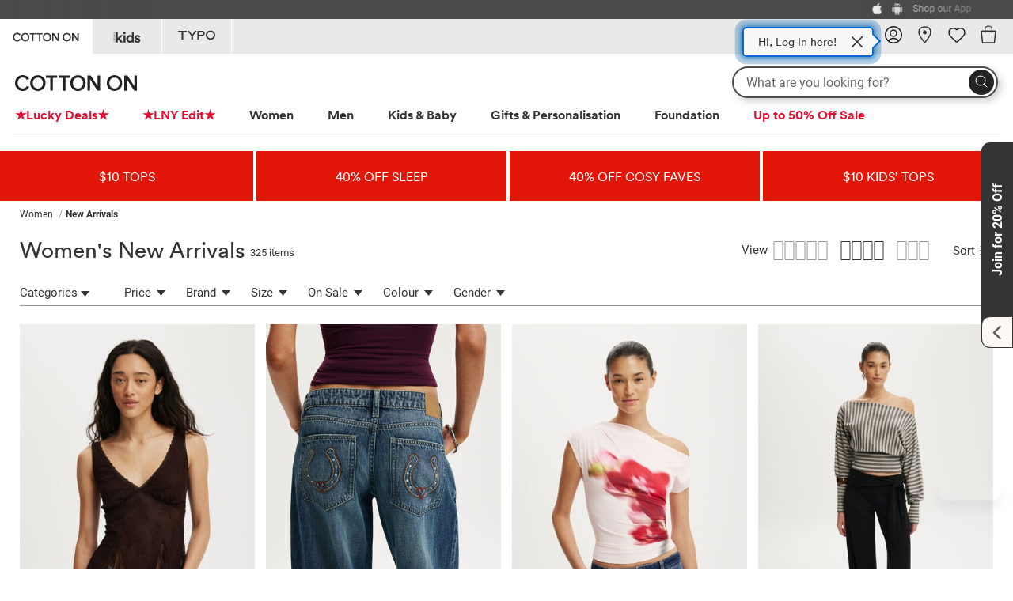

--- FILE ---
content_type: text/html; charset=utf-8
request_url: https://www.google.com/recaptcha/enterprise/anchor?ar=1&k=6LeMw6cbAAAAAKfD72e2TAEo4ICGQYbZjZdC6VBx&co=aHR0cHM6Ly9jb3R0b25vbi5jb206NDQz&hl=en&v=N67nZn4AqZkNcbeMu4prBgzg&size=invisible&anchor-ms=20000&execute-ms=30000&cb=n4a1cl7fbuyi
body_size: 48935
content:
<!DOCTYPE HTML><html dir="ltr" lang="en"><head><meta http-equiv="Content-Type" content="text/html; charset=UTF-8">
<meta http-equiv="X-UA-Compatible" content="IE=edge">
<title>reCAPTCHA</title>
<style type="text/css">
/* cyrillic-ext */
@font-face {
  font-family: 'Roboto';
  font-style: normal;
  font-weight: 400;
  font-stretch: 100%;
  src: url(//fonts.gstatic.com/s/roboto/v48/KFO7CnqEu92Fr1ME7kSn66aGLdTylUAMa3GUBHMdazTgWw.woff2) format('woff2');
  unicode-range: U+0460-052F, U+1C80-1C8A, U+20B4, U+2DE0-2DFF, U+A640-A69F, U+FE2E-FE2F;
}
/* cyrillic */
@font-face {
  font-family: 'Roboto';
  font-style: normal;
  font-weight: 400;
  font-stretch: 100%;
  src: url(//fonts.gstatic.com/s/roboto/v48/KFO7CnqEu92Fr1ME7kSn66aGLdTylUAMa3iUBHMdazTgWw.woff2) format('woff2');
  unicode-range: U+0301, U+0400-045F, U+0490-0491, U+04B0-04B1, U+2116;
}
/* greek-ext */
@font-face {
  font-family: 'Roboto';
  font-style: normal;
  font-weight: 400;
  font-stretch: 100%;
  src: url(//fonts.gstatic.com/s/roboto/v48/KFO7CnqEu92Fr1ME7kSn66aGLdTylUAMa3CUBHMdazTgWw.woff2) format('woff2');
  unicode-range: U+1F00-1FFF;
}
/* greek */
@font-face {
  font-family: 'Roboto';
  font-style: normal;
  font-weight: 400;
  font-stretch: 100%;
  src: url(//fonts.gstatic.com/s/roboto/v48/KFO7CnqEu92Fr1ME7kSn66aGLdTylUAMa3-UBHMdazTgWw.woff2) format('woff2');
  unicode-range: U+0370-0377, U+037A-037F, U+0384-038A, U+038C, U+038E-03A1, U+03A3-03FF;
}
/* math */
@font-face {
  font-family: 'Roboto';
  font-style: normal;
  font-weight: 400;
  font-stretch: 100%;
  src: url(//fonts.gstatic.com/s/roboto/v48/KFO7CnqEu92Fr1ME7kSn66aGLdTylUAMawCUBHMdazTgWw.woff2) format('woff2');
  unicode-range: U+0302-0303, U+0305, U+0307-0308, U+0310, U+0312, U+0315, U+031A, U+0326-0327, U+032C, U+032F-0330, U+0332-0333, U+0338, U+033A, U+0346, U+034D, U+0391-03A1, U+03A3-03A9, U+03B1-03C9, U+03D1, U+03D5-03D6, U+03F0-03F1, U+03F4-03F5, U+2016-2017, U+2034-2038, U+203C, U+2040, U+2043, U+2047, U+2050, U+2057, U+205F, U+2070-2071, U+2074-208E, U+2090-209C, U+20D0-20DC, U+20E1, U+20E5-20EF, U+2100-2112, U+2114-2115, U+2117-2121, U+2123-214F, U+2190, U+2192, U+2194-21AE, U+21B0-21E5, U+21F1-21F2, U+21F4-2211, U+2213-2214, U+2216-22FF, U+2308-230B, U+2310, U+2319, U+231C-2321, U+2336-237A, U+237C, U+2395, U+239B-23B7, U+23D0, U+23DC-23E1, U+2474-2475, U+25AF, U+25B3, U+25B7, U+25BD, U+25C1, U+25CA, U+25CC, U+25FB, U+266D-266F, U+27C0-27FF, U+2900-2AFF, U+2B0E-2B11, U+2B30-2B4C, U+2BFE, U+3030, U+FF5B, U+FF5D, U+1D400-1D7FF, U+1EE00-1EEFF;
}
/* symbols */
@font-face {
  font-family: 'Roboto';
  font-style: normal;
  font-weight: 400;
  font-stretch: 100%;
  src: url(//fonts.gstatic.com/s/roboto/v48/KFO7CnqEu92Fr1ME7kSn66aGLdTylUAMaxKUBHMdazTgWw.woff2) format('woff2');
  unicode-range: U+0001-000C, U+000E-001F, U+007F-009F, U+20DD-20E0, U+20E2-20E4, U+2150-218F, U+2190, U+2192, U+2194-2199, U+21AF, U+21E6-21F0, U+21F3, U+2218-2219, U+2299, U+22C4-22C6, U+2300-243F, U+2440-244A, U+2460-24FF, U+25A0-27BF, U+2800-28FF, U+2921-2922, U+2981, U+29BF, U+29EB, U+2B00-2BFF, U+4DC0-4DFF, U+FFF9-FFFB, U+10140-1018E, U+10190-1019C, U+101A0, U+101D0-101FD, U+102E0-102FB, U+10E60-10E7E, U+1D2C0-1D2D3, U+1D2E0-1D37F, U+1F000-1F0FF, U+1F100-1F1AD, U+1F1E6-1F1FF, U+1F30D-1F30F, U+1F315, U+1F31C, U+1F31E, U+1F320-1F32C, U+1F336, U+1F378, U+1F37D, U+1F382, U+1F393-1F39F, U+1F3A7-1F3A8, U+1F3AC-1F3AF, U+1F3C2, U+1F3C4-1F3C6, U+1F3CA-1F3CE, U+1F3D4-1F3E0, U+1F3ED, U+1F3F1-1F3F3, U+1F3F5-1F3F7, U+1F408, U+1F415, U+1F41F, U+1F426, U+1F43F, U+1F441-1F442, U+1F444, U+1F446-1F449, U+1F44C-1F44E, U+1F453, U+1F46A, U+1F47D, U+1F4A3, U+1F4B0, U+1F4B3, U+1F4B9, U+1F4BB, U+1F4BF, U+1F4C8-1F4CB, U+1F4D6, U+1F4DA, U+1F4DF, U+1F4E3-1F4E6, U+1F4EA-1F4ED, U+1F4F7, U+1F4F9-1F4FB, U+1F4FD-1F4FE, U+1F503, U+1F507-1F50B, U+1F50D, U+1F512-1F513, U+1F53E-1F54A, U+1F54F-1F5FA, U+1F610, U+1F650-1F67F, U+1F687, U+1F68D, U+1F691, U+1F694, U+1F698, U+1F6AD, U+1F6B2, U+1F6B9-1F6BA, U+1F6BC, U+1F6C6-1F6CF, U+1F6D3-1F6D7, U+1F6E0-1F6EA, U+1F6F0-1F6F3, U+1F6F7-1F6FC, U+1F700-1F7FF, U+1F800-1F80B, U+1F810-1F847, U+1F850-1F859, U+1F860-1F887, U+1F890-1F8AD, U+1F8B0-1F8BB, U+1F8C0-1F8C1, U+1F900-1F90B, U+1F93B, U+1F946, U+1F984, U+1F996, U+1F9E9, U+1FA00-1FA6F, U+1FA70-1FA7C, U+1FA80-1FA89, U+1FA8F-1FAC6, U+1FACE-1FADC, U+1FADF-1FAE9, U+1FAF0-1FAF8, U+1FB00-1FBFF;
}
/* vietnamese */
@font-face {
  font-family: 'Roboto';
  font-style: normal;
  font-weight: 400;
  font-stretch: 100%;
  src: url(//fonts.gstatic.com/s/roboto/v48/KFO7CnqEu92Fr1ME7kSn66aGLdTylUAMa3OUBHMdazTgWw.woff2) format('woff2');
  unicode-range: U+0102-0103, U+0110-0111, U+0128-0129, U+0168-0169, U+01A0-01A1, U+01AF-01B0, U+0300-0301, U+0303-0304, U+0308-0309, U+0323, U+0329, U+1EA0-1EF9, U+20AB;
}
/* latin-ext */
@font-face {
  font-family: 'Roboto';
  font-style: normal;
  font-weight: 400;
  font-stretch: 100%;
  src: url(//fonts.gstatic.com/s/roboto/v48/KFO7CnqEu92Fr1ME7kSn66aGLdTylUAMa3KUBHMdazTgWw.woff2) format('woff2');
  unicode-range: U+0100-02BA, U+02BD-02C5, U+02C7-02CC, U+02CE-02D7, U+02DD-02FF, U+0304, U+0308, U+0329, U+1D00-1DBF, U+1E00-1E9F, U+1EF2-1EFF, U+2020, U+20A0-20AB, U+20AD-20C0, U+2113, U+2C60-2C7F, U+A720-A7FF;
}
/* latin */
@font-face {
  font-family: 'Roboto';
  font-style: normal;
  font-weight: 400;
  font-stretch: 100%;
  src: url(//fonts.gstatic.com/s/roboto/v48/KFO7CnqEu92Fr1ME7kSn66aGLdTylUAMa3yUBHMdazQ.woff2) format('woff2');
  unicode-range: U+0000-00FF, U+0131, U+0152-0153, U+02BB-02BC, U+02C6, U+02DA, U+02DC, U+0304, U+0308, U+0329, U+2000-206F, U+20AC, U+2122, U+2191, U+2193, U+2212, U+2215, U+FEFF, U+FFFD;
}
/* cyrillic-ext */
@font-face {
  font-family: 'Roboto';
  font-style: normal;
  font-weight: 500;
  font-stretch: 100%;
  src: url(//fonts.gstatic.com/s/roboto/v48/KFO7CnqEu92Fr1ME7kSn66aGLdTylUAMa3GUBHMdazTgWw.woff2) format('woff2');
  unicode-range: U+0460-052F, U+1C80-1C8A, U+20B4, U+2DE0-2DFF, U+A640-A69F, U+FE2E-FE2F;
}
/* cyrillic */
@font-face {
  font-family: 'Roboto';
  font-style: normal;
  font-weight: 500;
  font-stretch: 100%;
  src: url(//fonts.gstatic.com/s/roboto/v48/KFO7CnqEu92Fr1ME7kSn66aGLdTylUAMa3iUBHMdazTgWw.woff2) format('woff2');
  unicode-range: U+0301, U+0400-045F, U+0490-0491, U+04B0-04B1, U+2116;
}
/* greek-ext */
@font-face {
  font-family: 'Roboto';
  font-style: normal;
  font-weight: 500;
  font-stretch: 100%;
  src: url(//fonts.gstatic.com/s/roboto/v48/KFO7CnqEu92Fr1ME7kSn66aGLdTylUAMa3CUBHMdazTgWw.woff2) format('woff2');
  unicode-range: U+1F00-1FFF;
}
/* greek */
@font-face {
  font-family: 'Roboto';
  font-style: normal;
  font-weight: 500;
  font-stretch: 100%;
  src: url(//fonts.gstatic.com/s/roboto/v48/KFO7CnqEu92Fr1ME7kSn66aGLdTylUAMa3-UBHMdazTgWw.woff2) format('woff2');
  unicode-range: U+0370-0377, U+037A-037F, U+0384-038A, U+038C, U+038E-03A1, U+03A3-03FF;
}
/* math */
@font-face {
  font-family: 'Roboto';
  font-style: normal;
  font-weight: 500;
  font-stretch: 100%;
  src: url(//fonts.gstatic.com/s/roboto/v48/KFO7CnqEu92Fr1ME7kSn66aGLdTylUAMawCUBHMdazTgWw.woff2) format('woff2');
  unicode-range: U+0302-0303, U+0305, U+0307-0308, U+0310, U+0312, U+0315, U+031A, U+0326-0327, U+032C, U+032F-0330, U+0332-0333, U+0338, U+033A, U+0346, U+034D, U+0391-03A1, U+03A3-03A9, U+03B1-03C9, U+03D1, U+03D5-03D6, U+03F0-03F1, U+03F4-03F5, U+2016-2017, U+2034-2038, U+203C, U+2040, U+2043, U+2047, U+2050, U+2057, U+205F, U+2070-2071, U+2074-208E, U+2090-209C, U+20D0-20DC, U+20E1, U+20E5-20EF, U+2100-2112, U+2114-2115, U+2117-2121, U+2123-214F, U+2190, U+2192, U+2194-21AE, U+21B0-21E5, U+21F1-21F2, U+21F4-2211, U+2213-2214, U+2216-22FF, U+2308-230B, U+2310, U+2319, U+231C-2321, U+2336-237A, U+237C, U+2395, U+239B-23B7, U+23D0, U+23DC-23E1, U+2474-2475, U+25AF, U+25B3, U+25B7, U+25BD, U+25C1, U+25CA, U+25CC, U+25FB, U+266D-266F, U+27C0-27FF, U+2900-2AFF, U+2B0E-2B11, U+2B30-2B4C, U+2BFE, U+3030, U+FF5B, U+FF5D, U+1D400-1D7FF, U+1EE00-1EEFF;
}
/* symbols */
@font-face {
  font-family: 'Roboto';
  font-style: normal;
  font-weight: 500;
  font-stretch: 100%;
  src: url(//fonts.gstatic.com/s/roboto/v48/KFO7CnqEu92Fr1ME7kSn66aGLdTylUAMaxKUBHMdazTgWw.woff2) format('woff2');
  unicode-range: U+0001-000C, U+000E-001F, U+007F-009F, U+20DD-20E0, U+20E2-20E4, U+2150-218F, U+2190, U+2192, U+2194-2199, U+21AF, U+21E6-21F0, U+21F3, U+2218-2219, U+2299, U+22C4-22C6, U+2300-243F, U+2440-244A, U+2460-24FF, U+25A0-27BF, U+2800-28FF, U+2921-2922, U+2981, U+29BF, U+29EB, U+2B00-2BFF, U+4DC0-4DFF, U+FFF9-FFFB, U+10140-1018E, U+10190-1019C, U+101A0, U+101D0-101FD, U+102E0-102FB, U+10E60-10E7E, U+1D2C0-1D2D3, U+1D2E0-1D37F, U+1F000-1F0FF, U+1F100-1F1AD, U+1F1E6-1F1FF, U+1F30D-1F30F, U+1F315, U+1F31C, U+1F31E, U+1F320-1F32C, U+1F336, U+1F378, U+1F37D, U+1F382, U+1F393-1F39F, U+1F3A7-1F3A8, U+1F3AC-1F3AF, U+1F3C2, U+1F3C4-1F3C6, U+1F3CA-1F3CE, U+1F3D4-1F3E0, U+1F3ED, U+1F3F1-1F3F3, U+1F3F5-1F3F7, U+1F408, U+1F415, U+1F41F, U+1F426, U+1F43F, U+1F441-1F442, U+1F444, U+1F446-1F449, U+1F44C-1F44E, U+1F453, U+1F46A, U+1F47D, U+1F4A3, U+1F4B0, U+1F4B3, U+1F4B9, U+1F4BB, U+1F4BF, U+1F4C8-1F4CB, U+1F4D6, U+1F4DA, U+1F4DF, U+1F4E3-1F4E6, U+1F4EA-1F4ED, U+1F4F7, U+1F4F9-1F4FB, U+1F4FD-1F4FE, U+1F503, U+1F507-1F50B, U+1F50D, U+1F512-1F513, U+1F53E-1F54A, U+1F54F-1F5FA, U+1F610, U+1F650-1F67F, U+1F687, U+1F68D, U+1F691, U+1F694, U+1F698, U+1F6AD, U+1F6B2, U+1F6B9-1F6BA, U+1F6BC, U+1F6C6-1F6CF, U+1F6D3-1F6D7, U+1F6E0-1F6EA, U+1F6F0-1F6F3, U+1F6F7-1F6FC, U+1F700-1F7FF, U+1F800-1F80B, U+1F810-1F847, U+1F850-1F859, U+1F860-1F887, U+1F890-1F8AD, U+1F8B0-1F8BB, U+1F8C0-1F8C1, U+1F900-1F90B, U+1F93B, U+1F946, U+1F984, U+1F996, U+1F9E9, U+1FA00-1FA6F, U+1FA70-1FA7C, U+1FA80-1FA89, U+1FA8F-1FAC6, U+1FACE-1FADC, U+1FADF-1FAE9, U+1FAF0-1FAF8, U+1FB00-1FBFF;
}
/* vietnamese */
@font-face {
  font-family: 'Roboto';
  font-style: normal;
  font-weight: 500;
  font-stretch: 100%;
  src: url(//fonts.gstatic.com/s/roboto/v48/KFO7CnqEu92Fr1ME7kSn66aGLdTylUAMa3OUBHMdazTgWw.woff2) format('woff2');
  unicode-range: U+0102-0103, U+0110-0111, U+0128-0129, U+0168-0169, U+01A0-01A1, U+01AF-01B0, U+0300-0301, U+0303-0304, U+0308-0309, U+0323, U+0329, U+1EA0-1EF9, U+20AB;
}
/* latin-ext */
@font-face {
  font-family: 'Roboto';
  font-style: normal;
  font-weight: 500;
  font-stretch: 100%;
  src: url(//fonts.gstatic.com/s/roboto/v48/KFO7CnqEu92Fr1ME7kSn66aGLdTylUAMa3KUBHMdazTgWw.woff2) format('woff2');
  unicode-range: U+0100-02BA, U+02BD-02C5, U+02C7-02CC, U+02CE-02D7, U+02DD-02FF, U+0304, U+0308, U+0329, U+1D00-1DBF, U+1E00-1E9F, U+1EF2-1EFF, U+2020, U+20A0-20AB, U+20AD-20C0, U+2113, U+2C60-2C7F, U+A720-A7FF;
}
/* latin */
@font-face {
  font-family: 'Roboto';
  font-style: normal;
  font-weight: 500;
  font-stretch: 100%;
  src: url(//fonts.gstatic.com/s/roboto/v48/KFO7CnqEu92Fr1ME7kSn66aGLdTylUAMa3yUBHMdazQ.woff2) format('woff2');
  unicode-range: U+0000-00FF, U+0131, U+0152-0153, U+02BB-02BC, U+02C6, U+02DA, U+02DC, U+0304, U+0308, U+0329, U+2000-206F, U+20AC, U+2122, U+2191, U+2193, U+2212, U+2215, U+FEFF, U+FFFD;
}
/* cyrillic-ext */
@font-face {
  font-family: 'Roboto';
  font-style: normal;
  font-weight: 900;
  font-stretch: 100%;
  src: url(//fonts.gstatic.com/s/roboto/v48/KFO7CnqEu92Fr1ME7kSn66aGLdTylUAMa3GUBHMdazTgWw.woff2) format('woff2');
  unicode-range: U+0460-052F, U+1C80-1C8A, U+20B4, U+2DE0-2DFF, U+A640-A69F, U+FE2E-FE2F;
}
/* cyrillic */
@font-face {
  font-family: 'Roboto';
  font-style: normal;
  font-weight: 900;
  font-stretch: 100%;
  src: url(//fonts.gstatic.com/s/roboto/v48/KFO7CnqEu92Fr1ME7kSn66aGLdTylUAMa3iUBHMdazTgWw.woff2) format('woff2');
  unicode-range: U+0301, U+0400-045F, U+0490-0491, U+04B0-04B1, U+2116;
}
/* greek-ext */
@font-face {
  font-family: 'Roboto';
  font-style: normal;
  font-weight: 900;
  font-stretch: 100%;
  src: url(//fonts.gstatic.com/s/roboto/v48/KFO7CnqEu92Fr1ME7kSn66aGLdTylUAMa3CUBHMdazTgWw.woff2) format('woff2');
  unicode-range: U+1F00-1FFF;
}
/* greek */
@font-face {
  font-family: 'Roboto';
  font-style: normal;
  font-weight: 900;
  font-stretch: 100%;
  src: url(//fonts.gstatic.com/s/roboto/v48/KFO7CnqEu92Fr1ME7kSn66aGLdTylUAMa3-UBHMdazTgWw.woff2) format('woff2');
  unicode-range: U+0370-0377, U+037A-037F, U+0384-038A, U+038C, U+038E-03A1, U+03A3-03FF;
}
/* math */
@font-face {
  font-family: 'Roboto';
  font-style: normal;
  font-weight: 900;
  font-stretch: 100%;
  src: url(//fonts.gstatic.com/s/roboto/v48/KFO7CnqEu92Fr1ME7kSn66aGLdTylUAMawCUBHMdazTgWw.woff2) format('woff2');
  unicode-range: U+0302-0303, U+0305, U+0307-0308, U+0310, U+0312, U+0315, U+031A, U+0326-0327, U+032C, U+032F-0330, U+0332-0333, U+0338, U+033A, U+0346, U+034D, U+0391-03A1, U+03A3-03A9, U+03B1-03C9, U+03D1, U+03D5-03D6, U+03F0-03F1, U+03F4-03F5, U+2016-2017, U+2034-2038, U+203C, U+2040, U+2043, U+2047, U+2050, U+2057, U+205F, U+2070-2071, U+2074-208E, U+2090-209C, U+20D0-20DC, U+20E1, U+20E5-20EF, U+2100-2112, U+2114-2115, U+2117-2121, U+2123-214F, U+2190, U+2192, U+2194-21AE, U+21B0-21E5, U+21F1-21F2, U+21F4-2211, U+2213-2214, U+2216-22FF, U+2308-230B, U+2310, U+2319, U+231C-2321, U+2336-237A, U+237C, U+2395, U+239B-23B7, U+23D0, U+23DC-23E1, U+2474-2475, U+25AF, U+25B3, U+25B7, U+25BD, U+25C1, U+25CA, U+25CC, U+25FB, U+266D-266F, U+27C0-27FF, U+2900-2AFF, U+2B0E-2B11, U+2B30-2B4C, U+2BFE, U+3030, U+FF5B, U+FF5D, U+1D400-1D7FF, U+1EE00-1EEFF;
}
/* symbols */
@font-face {
  font-family: 'Roboto';
  font-style: normal;
  font-weight: 900;
  font-stretch: 100%;
  src: url(//fonts.gstatic.com/s/roboto/v48/KFO7CnqEu92Fr1ME7kSn66aGLdTylUAMaxKUBHMdazTgWw.woff2) format('woff2');
  unicode-range: U+0001-000C, U+000E-001F, U+007F-009F, U+20DD-20E0, U+20E2-20E4, U+2150-218F, U+2190, U+2192, U+2194-2199, U+21AF, U+21E6-21F0, U+21F3, U+2218-2219, U+2299, U+22C4-22C6, U+2300-243F, U+2440-244A, U+2460-24FF, U+25A0-27BF, U+2800-28FF, U+2921-2922, U+2981, U+29BF, U+29EB, U+2B00-2BFF, U+4DC0-4DFF, U+FFF9-FFFB, U+10140-1018E, U+10190-1019C, U+101A0, U+101D0-101FD, U+102E0-102FB, U+10E60-10E7E, U+1D2C0-1D2D3, U+1D2E0-1D37F, U+1F000-1F0FF, U+1F100-1F1AD, U+1F1E6-1F1FF, U+1F30D-1F30F, U+1F315, U+1F31C, U+1F31E, U+1F320-1F32C, U+1F336, U+1F378, U+1F37D, U+1F382, U+1F393-1F39F, U+1F3A7-1F3A8, U+1F3AC-1F3AF, U+1F3C2, U+1F3C4-1F3C6, U+1F3CA-1F3CE, U+1F3D4-1F3E0, U+1F3ED, U+1F3F1-1F3F3, U+1F3F5-1F3F7, U+1F408, U+1F415, U+1F41F, U+1F426, U+1F43F, U+1F441-1F442, U+1F444, U+1F446-1F449, U+1F44C-1F44E, U+1F453, U+1F46A, U+1F47D, U+1F4A3, U+1F4B0, U+1F4B3, U+1F4B9, U+1F4BB, U+1F4BF, U+1F4C8-1F4CB, U+1F4D6, U+1F4DA, U+1F4DF, U+1F4E3-1F4E6, U+1F4EA-1F4ED, U+1F4F7, U+1F4F9-1F4FB, U+1F4FD-1F4FE, U+1F503, U+1F507-1F50B, U+1F50D, U+1F512-1F513, U+1F53E-1F54A, U+1F54F-1F5FA, U+1F610, U+1F650-1F67F, U+1F687, U+1F68D, U+1F691, U+1F694, U+1F698, U+1F6AD, U+1F6B2, U+1F6B9-1F6BA, U+1F6BC, U+1F6C6-1F6CF, U+1F6D3-1F6D7, U+1F6E0-1F6EA, U+1F6F0-1F6F3, U+1F6F7-1F6FC, U+1F700-1F7FF, U+1F800-1F80B, U+1F810-1F847, U+1F850-1F859, U+1F860-1F887, U+1F890-1F8AD, U+1F8B0-1F8BB, U+1F8C0-1F8C1, U+1F900-1F90B, U+1F93B, U+1F946, U+1F984, U+1F996, U+1F9E9, U+1FA00-1FA6F, U+1FA70-1FA7C, U+1FA80-1FA89, U+1FA8F-1FAC6, U+1FACE-1FADC, U+1FADF-1FAE9, U+1FAF0-1FAF8, U+1FB00-1FBFF;
}
/* vietnamese */
@font-face {
  font-family: 'Roboto';
  font-style: normal;
  font-weight: 900;
  font-stretch: 100%;
  src: url(//fonts.gstatic.com/s/roboto/v48/KFO7CnqEu92Fr1ME7kSn66aGLdTylUAMa3OUBHMdazTgWw.woff2) format('woff2');
  unicode-range: U+0102-0103, U+0110-0111, U+0128-0129, U+0168-0169, U+01A0-01A1, U+01AF-01B0, U+0300-0301, U+0303-0304, U+0308-0309, U+0323, U+0329, U+1EA0-1EF9, U+20AB;
}
/* latin-ext */
@font-face {
  font-family: 'Roboto';
  font-style: normal;
  font-weight: 900;
  font-stretch: 100%;
  src: url(//fonts.gstatic.com/s/roboto/v48/KFO7CnqEu92Fr1ME7kSn66aGLdTylUAMa3KUBHMdazTgWw.woff2) format('woff2');
  unicode-range: U+0100-02BA, U+02BD-02C5, U+02C7-02CC, U+02CE-02D7, U+02DD-02FF, U+0304, U+0308, U+0329, U+1D00-1DBF, U+1E00-1E9F, U+1EF2-1EFF, U+2020, U+20A0-20AB, U+20AD-20C0, U+2113, U+2C60-2C7F, U+A720-A7FF;
}
/* latin */
@font-face {
  font-family: 'Roboto';
  font-style: normal;
  font-weight: 900;
  font-stretch: 100%;
  src: url(//fonts.gstatic.com/s/roboto/v48/KFO7CnqEu92Fr1ME7kSn66aGLdTylUAMa3yUBHMdazQ.woff2) format('woff2');
  unicode-range: U+0000-00FF, U+0131, U+0152-0153, U+02BB-02BC, U+02C6, U+02DA, U+02DC, U+0304, U+0308, U+0329, U+2000-206F, U+20AC, U+2122, U+2191, U+2193, U+2212, U+2215, U+FEFF, U+FFFD;
}

</style>
<link rel="stylesheet" type="text/css" href="https://www.gstatic.com/recaptcha/releases/N67nZn4AqZkNcbeMu4prBgzg/styles__ltr.css">
<script nonce="OjPGaqU7743JmNIKzKXKFQ" type="text/javascript">window['__recaptcha_api'] = 'https://www.google.com/recaptcha/enterprise/';</script>
<script type="text/javascript" src="https://www.gstatic.com/recaptcha/releases/N67nZn4AqZkNcbeMu4prBgzg/recaptcha__en.js" nonce="OjPGaqU7743JmNIKzKXKFQ">
      
    </script></head>
<body><div id="rc-anchor-alert" class="rc-anchor-alert"></div>
<input type="hidden" id="recaptcha-token" value="[base64]">
<script type="text/javascript" nonce="OjPGaqU7743JmNIKzKXKFQ">
      recaptcha.anchor.Main.init("[\x22ainput\x22,[\x22bgdata\x22,\x22\x22,\[base64]/[base64]/[base64]/ZyhXLGgpOnEoW04sMjEsbF0sVywwKSxoKSxmYWxzZSxmYWxzZSl9Y2F0Y2goayl7RygzNTgsVyk/[base64]/[base64]/[base64]/[base64]/[base64]/[base64]/[base64]/bmV3IEJbT10oRFswXSk6dz09Mj9uZXcgQltPXShEWzBdLERbMV0pOnc9PTM/bmV3IEJbT10oRFswXSxEWzFdLERbMl0pOnc9PTQ/[base64]/[base64]/[base64]/[base64]/[base64]\\u003d\x22,\[base64]\\u003d\x22,\x22aAHCtVRxw47Ct3pYwpUKw4bDpx/Dn8KhQCU9wrsdwqQqS8OCw6hFw5jDgsKGEB8LYVoMYgIeAxfDjsOLKVtow5fDhcO3w5jDk8Oiw7Jlw7zCj8ORw6zDgMO9PHBpw7dRLMOVw5/Dth7DvMO0w5Q+wphpJsOnEcKWZ0fDvcKHwr/[base64]/e33Ci8K2wo/Ci8O/w47DrMOAFsK/H8O5w6bCsTfCrMK/w7VMamluwp7DjsOtYsOJNsKZDsKvwrg3KF4UcjpcQ2PDlhHDiHLCncKbwr/[base64]/DlXEyLDbDvEbDqBp2Nl/Cu8OnwojDqsKIwqPCsXUYw6bCj8KEwpcSJ8OqV8Kiw5oFw4Rcw6HDtsOFwoFYH1Nje8KLWhECw755wqVpfilvQQ7CuknCpcKXwrJZOC8fwqjCusOYw4oYw4DCh8OMwq4aWsOGYWrDlgQKanLDiH/DlsO/wq0DwrhMKRBrwofCniBfR1lWcsORw4jDqgDDkMOANsOBFRZLeWDCiGHCvsOyw7DCixnClcK/HsKuw6cmw5nDnsOIw7xlFcOnFcOYw6rCrCVmNwfDjBPCoG/[base64]/[base64]/[base64]/wp9Xwptfwqc2JHVdVm7CiiBMw4LDvsO5Xj7DhV/[base64]/CpcK0w5V1w6lIFQodWsKnw49Ew6gOwqDClhwdw5zCgmIHwo7CoDF3Jy4wewhWPyITw6Mbb8KdecOyIzDDqnfCj8Kqw5oydB/DsWhHwp3CicKjwpbDkcKMw7fDisO/w54ow4jCjTfCtsKDTMOowqFjw7pOw41oLMOhTXfDvRpcw5LCj8ONb2XCiTNuwpwrMsOXw6XDpE3Ch8K/Qi/[base64]/DmMO6YMK3VGUxSzYcw6x5woxXWMOow60fNDdTMcO2QcO+w47DiADCuMOowpHCgy7DqjHDicKxDMOcwpNlYsKsZ8KCdyDDg8Omwo7DhUh/wpvDosKscxzDlcKUwqbCng/DncKEQkkswpBlOsKTw5Iyw4XDomXDnSNBJMOpwoA9YMKIQ2vDsysWw5LDusOkBcKGwoLChHjDlsOdOgjCswnDscOBEcOgQcO7wpnCvMK+fsO6w7TCjMKBwpnDnQDDlcKxUEl3XRLClHF4wr97wqo8w5bCtUZRNcKHS8O1F8Kuwr0rXMK1wp/CpsKoExLDiMKZw5EyDMKxU05swq5oOMOdSDQHf3EQw4sHaBJCSsOpSMOdSMOkwoXDi8O5w6V9w603e8O3wpxqUnMxwpTDl20+EcKqSWgiw6HDscKiw4U4w4/CkMOzIcOiw4TDpE/CgcOnKMOlw4/DpnrCmR7Ch8OIwpMcwpHDi3/[base64]/[base64]/ChCLCgcOxwoUdwpgfwo1swo/DjMKOw4HDiUHDiAjCocOGScOOKDVyWnzDvRLDnsKwKnlXQg1WL2/ChjZ2JWUNw4HCr8K+IMKKHAAUw7vCm3XDlxDCgsOSw6jClkwXZsOzwoZYfcK7eifChnvChcKHwq1dwrDDr3nCvsOxT0cew6fCgsOKPMO8OMO4w4HDplHCpDMbc3TDvsOiwqLDhMO1L3jDlsK4wo7CtXd2f0fCiMO4M8KGK0nDj8O0DsKSBF/DjcKeGMKNJVDDncKHdcKFw7klw71CwqPCjMOdF8Kcw786w41zVnzDqcOoZsK4w7PCh8OUwrI+w5XCtcOjU3w7wqXDpMOBwodNw7fDusOzw4Ydwr7CsHrDoCRNNR4Aw54ZwqjCg1bCiWfCmHx8NlRibsKZBcORw7XDl23DpVPDncOVfxt/KMKtcXImw6obBGxSw7ZmwozCo8KzwrbCp8O9SndQw4/DlsOHw5VLMcKFEwrCuMOZw5hHwogibg/[base64]/CosKYw6JSJAgIwqLCpcOrwqbCuBYQTCM6CGrDrcKUwp/[base64]/CoHhzeTBbPcKlw6DCjlfCs8OOw5scVUUzwqxoGMKzSsOawqNaaAo4bMOYwqoLWFN/NSnDnxrDu8KTFcOzw55Cw5A+SMOtw6E6KMKPwqg3GRXDvcK9XcOow6XDrsOBw6jCrmXDtcOhw71SLcO6XMO8TAHCsTTCscK4GU/DjsKiF8OLBVrDqsO9KAUXw7DDi8K3AsOQIUjChg7Ci8OowpDDvW8rUUoHwowEwpsIw5PCmHTDu8Kcwp/Djx5dGRhMwooMIFALfTLCkMKJbMK3PGtvNRDDt8KpDnfDvcKpd2DDuMO4AcOxw4kDwqQCdjfCr8KWw7nCkMKWw6TDvsOGw4zChsKawq/ChsONbsOuVAvCikLCrcOLSsOIw6tZCB9ME3TDpQ85bWHCphsbw4YSSH1TCsKjwpHDs8O/wrDDu1nDqGDCikZ9RsODScKxwoZxGErCrGhyw6dfwqnCqhtOwqvCiQ/DlHAjTS7DswHDmSFAw7QET8KfMcKEAG/DgsOJw4LCrcKGwobDnsOaOsK2Z8KHwoRhwpPDp8KXwo0Fw6LCssK6CnfCiTgzwqnDvwzCs0vCpMKuwqV0woTCsm3CsitALcKqw5nDgMOTEizCu8O1wpcWw57CpD3Cp8OiL8KswozDnsO/w4dwPMKSesOVw7nDuRnCu8O9wq/CgkXDrjASU8ONa8K2AMKbw7g0wqnDvAMXKMOAwprCv08HSMOXwo7Du8O2HMKxw7vDpcODw5tMRHtgwpQHPsK0w4TDpxQVwrvDiBXDrR/DusKHw74Ra8Kvw4JnAChow6XDgVx7U0MreMKGd8OQZCvDlXLCqCQ0JQAKw7HCuGcWNMK8PsOrbyLDiF1FFMK1wrAsUsOLwoZ9VsKXwq/CiHYrZE4tPnoeF8Ksw4LDpMK0ZMKCw4oMw6PCozvClQ50w47CnFjDicKcw5dCw7LCiUbCpkRywpQTw6vDrQkqwpojw6bCulTCsyJoIX96Viduw5HCksObMcKJYz8OVcOEwo/Ci8OOw5vCsMOEwq8SACHDkxFcw5wuacKcwpzDnFDDpcOkw68GwpXDksKxRiDDpsKvw4nDuzo/NDfDl8ODw7hlW0FoTsKPw4TDlMOXB3kFwrHCscK4w63CtcKswqcqB8OpRsKuw54Xw7nDrWF/UiNsHMOjeXzCtMOec3Bqw7XCt8KHw5JYEz3CsADCr8OnIsOARwvCikYfwpxzNFnDkMKJR8OIIx8hbsK5T2lbwpRvw7vDmMOiEE/DvFAaw6PDhsOAw6Acwo3CqcKFwqzDm0vCojpzw7fDvMOgw502WkJ1w5k0w44Ew7zCv24LbALCsiDDp2t4NjRsCMOOTzoEwqNZLCI5QXzCj2c/[base64]/w53CoyV9eH/Dg33CosORwpsHwoxfJzhiIMKVwrVuwqZcw6lUKh41eMK2wotfw7bDisKNGcOaZmxcecOxIDFddC3DocOPKsONLsOsVcKkw7HClcONw6JGw4I/wrjCrm5Bdhpywp7CjsKcwrRTw6Rzc34kw7PDg0DDr8OOOR3DnMO9w4/CqyXCun7Dg8KDO8OCQMKmZ8Kuwr1DwrVVDxDCiMOcfsO0ISpMTcKzI8Kwwr3ChcOsw51iQWLCg8KawrRvVMKNw7bDt03Ds21CwqcJw7gmwqzCrX54w7jDlFjDuMOAAXEdNGYhw43DmAAWw7hLJAA/RQN8woVuw5nCoyTCoHrCo2Ukw6cqwpZkw7RzecK1DljDtVzCkcKcwqtOM1Vaw7zDs20yBsOwVsKOe8OQMgRxN8KcfiJMwoUpwqxLUsKZwqDCv8KtScOjw6fDl2dta3DCn3LDuMKEbUvDgcOrWw4gB8Ojwp5oFBfDmR/CmxrDjsKnKl3CqsO2woUeFQc7IkTDnSzDi8O/ShFWw7heDgzDpsO5w6pAw5scUcKmw5EawrjCg8Osw6w8GHJfUzDDtsKgKxPCpsKww5fCp8KZwpQ/GsOVf1BXdD3Do8OQwrJtFXfCucO6wqRGZTVMwrocOx3DsSDCqmkjwpnCv0vClsOKE8KRw5IywpQPWTgNcit/w7PDvxNVw77ChQLCiDJnbh3CpsOHb27Cl8ONRsOZwpM7wqzDhDdowqUGw612w7TCpsOFV0fCiMOlw5fDmi/CmsOxw5fDk8KncMK/w6bDphRsK8OGw7B/AkApwoDDmh/CvSlfL1/CigzCt21QKMOOLB4/[base64]/[base64]/DtcOxCsOTcwMuWl/CqgHDqMO/wovDtsO3w4/Dm8ORwo0lw7DCvMO9AjsywohJwonCuGrDqsOZw6whG8Onw7ZrLsK4w6sLw541GgLDqMKUEMK3C8O3wrfCqMOfwpl7IU9/[base64]/Cj8OkwrhzwrXDnFlawq4zWMKyC2vDiyh8w65GwrZbcx3DuiBjwqpVTMKXwowhOsKOwqQTw5ULYsKkfXEAK8KxJsK7QmoFw4JeZXPDusO7K8KhwrjCqB7Djz7Dk8KfwoXCm34qdcK7w4XClMO0MMOTwr0lwpHDvcOqRcKJXcOOw6/[base64]/CpMKDw7l9w7BBwoxOwo3DtsO0V8KGcMOdwownKFNYScO8ElAQwqFYO0oZw5ocwpZTEjczCx1hwrjDuDzCnSzDpcOaw64Hw4fCgDzDucOgS2LDlk5Kw6DCmTtnRDTDhRdSw6HDuEViwrjCu8O/[base64]/Du8O5w5/Co8O0aHrDjQcTw40Pw4fDj8Kcw7RzwrVOw4TCncOBwpcTw4gZw4sLw4DCjcKnwoXDowHDkMOgJSPCvT3DoQfCuXjDi8O4S8OsG8O3wpfCssKGR0jCpcK5w4glMnLCiMO+b8KaKcOdQMOxb1fDkTjDni/DiAU1DFMdflggw5UEw4TCpDHDs8K2dEMyIQbCncKKw4Aow7cHVRjCjMOjwpnDu8O2w4/CgW7DhMO/w6pjwpDDvsKqw6xOISbDmMKsQMKaGcK7SsKTK8KYTcKGWjlXTDDCrn3DgcO3blLDusK/w4zCisK2wqbCpQbDrXkCw5nDgXgLZ3LCp0I+w4XCn07DrRs8UgDDhy1YVMKHw4MfDVrCv8OcPMOlwoDCocKjwrLDtMOrwqwHwot1wqTCrTkCRFlqAMKpwpVSw7sawqchwozCicOEFsKqGMOWd0xjDUI0w6YHIMKLJ8KbDsOVwoV2woB1w43Drxl/AMKjwqbDqMK5w51ZwrnCugnDjsO3aMOgXnI0LyPCusOkwobDg8Kuw4HDsSHDhUFOw4s+QMKewrjDghrCtMKdTsKMQXjDr8KBfBRwwr7Cr8KKZxXCiQgTwqzDinUxLHNYQ0Fnwpk9fz4Yw5bCngRFWGDDh03CgcO/[base64]/DiV5mI8KwdjDDsFbCq8OxKkcmw5teP8OewrvCpWdeIXFpwpPCv0/Ds8KRw5HCnxvDm8ObDBfDu3w6w5sHw7TCjwrDr8KAwqDCvMK1NXF4UMK7DFlgw6TDjcOPXSQRw44fwpjCicKhSwUuCcOPw6ZeCsKsFh8Dw7rDjcO9wrJlYcOZQ8Kuw78Ew40MOMOcw7Qxw5rCvcOnGU7CqMKSw4V8wq1cw4nCv8KNC19cBsOyAsKvMyzDji/[base64]/ClMOtT2cFw4RSwoIJAcKNw6nCq8KmaXzCi8ONw6ECw7cywqV5QR/CisO5wroBwr7DqT/[base64]/W2YKw5rCtcOzw5pcw6jCt8KmUcOrTBtNw5Y3IGp+wr1zwqDCizzDnzfClcKxwqnDoMKRWzPDncOCDGJTw4PCozkPwrlhQTRgw6nDn8OMw6LDiMK3ZsKuwq/ChMO5bcO6UsOqQcOowrU+TcOTMsKMLMOzE3nDrSjCj2rCncOzPBrCvsKeel/DkMKlFMKDacK3G8O4wr7DmTTDv8KwwoIVEcK4Z8ORBGQtdsO6w5TCm8K/w7gCwpDDuSTCuMOUPSvDvcKXelp5wrnDhsKZwpcrwpvChQDCs8OQw6JAwpTCssK4EsKow5I8YBoyDG/DrsKOAsOIwpLCkXTDpcKkw77Cu8O9wpDDoyhgBjDCkhTCmkkGIixKwrRpcMKjFhN6w5HCoxvDjFDCnMKlJMKTwrgydcOZwonCskjCuDJEw5TCjcK/[base64]/Cxhbw4Qgw4TCr8O0wq/DocKUw7AYAMOfw75Ewo7DosOBE8K+wow8Sk3Coy/CssOgwofDuiwUwrRYVsOKwpjDhcKpRsKcw7Bcw6fClXU4MBcJAVY0CljCvMOew6xeVTfDvMOKPiXDhG5Xw7DDhcKvwofDh8Kcah12HgEpN0knNwnDisOBfTo9w5HCgi7DlsK+P0Z7w6wTwpthwpPCg8Kkw7l/PEJqXcKEVDccw4JZZsKHIkbCpcOpw5lBwrbDlsOHUMKQw6/CgXfCqkZrwoLDpcOjw4bDsnjDk8O4wrnCgcOjC8K2GsK/[base64]/[base64]/dVMiw6Q+VwEyWMKFw65zwpTCsMKPw5TDisONXgAlwrTDgcO6F2Jgw7bCmUFKb8KwQidGQTbCqsKKw4/CqsO/QsOZdFsGwpwGDzjCisORB0fCksO1Q8KlaVfDjcK2FxFcCsORQTXCk8OwS8OMwr3CoCANwpLDlV8NHcOLBMOwT3Ulwp3DhRBiwqokGhFvKV4WS8KKbBlnw4VMw4nDslASQ1fCuxrCjMOmSkYQw6ZJwoZEIsOzLUZfw5/DtcKYwr1uw53DkCLCvMOLEEkwcx9OwokfAsOkw4HDriEow53CojMQcxjDncO+w4rCh8OywoAJwqjDuSh1w53DpsKfEMKPw5xOwobCnxbDj8OwFB03FsKnwpM6SE0nwpMJK20OTsOvBMOow7zDgsOrFyEmNiorBsKvw4R4woJPGBLCmyUEw4fDl24qw4I/[base64]/Cm0rDgWHCiy7CncOJw5VSw6zCkT3CuiRow6MGwrjDhMO/w7EIe1TDk8KkVDh3VXBNwrVOHnTCucOHfcKfC3l/woJkw6JaOsKSUsOsw5fDkcKJw4zDoT19YMKaBUvCiWVSNFUHwotHH28Gc8KdPXwYFVZIXEdzYD8cGMOdJw1gwo3DrmLDq8K4w6gVw7LDoAbDg311JsOOw5HCn0ktDsKnbWPCsMOHwrogw5bCoU4MwrbCt8O/w5XDvsOfYsKZwoXDhlt9IcOAwolMwrELwr5BKk4cMxEAOcKgwrTDg8KePMOSw7HCkUFRw4TCgWZNw6gMw6wPwqB9WsOZacOOw7YJMMOmwrEQFRxcwrx1HmNLwqtDKcOTw6rDkQDDlsOVwpDCp2jDryTCj8K0JsOVIsKsw58dwokKF8KrwrcJXsOqwocow43CtRLDs31/[base64]/CiEXDmEbDvsK8w7ZEwq5XWcOBw4HCqj1ww4BJPh8+wp5fAyIXZXhswr5GU8KyEMKqQ1sDUMOpQmnCq2XCrBXDkcO1wo3CnsK9w6BCw4AtV8OZesOeJDQAwrRcw7hNAjbDisOUM35bwqHDjHvCnAnClE/CngfDoMOvw61FwoNqwqVIQhvCoGbDvDvDnMOwdCk7LMOpQ0UzUF3DmUg2NQzCp2ZdLcOawoQ1IhEVaDjCp8OGGkxww73DiRjDh8Orw5cPBTTDl8KNKS7DiGM1CcOFRD0nw5nDlWjDocOuw4NVw64xJMOpb1zCtMK8wphNTHDDnsKERhTDkcOWfsOnwo/CpjEFwo3ChmRhw7QiO8OGH3fDhmHDlRTCscKMGsOOwpEAVMKBFsO0GsO+A8KYW0bCkgNeSsKDQMKgSCEtwpbDpcOYwowDR8OKe2LDp8OfwrfChWQfSsOAwqQdwoYNw4bCjV9DMsKrwoYzQsK7wrFYXR5Qwq7DgsKMD8OIwpTCl8KresOSOF/Dv8Ogwrh0wqzDosKIwqjDl8K7ZcODUQ1gw5FKfMKCVsKKdT07w4Q2EwTCqFE2bA0+woHCi8K7wplOwrfDl8O1WRrCr37Ck8KLEMO4w4vChXTCusO/OcOlI8O7cVlBw7kJZMKTUMORM8KSw7vDpSvDksKAw6otL8OICEfDoGBewoI1YsO/KCpjb8OQwqZzTkfCg2DCjiXCiwzCinAewpUEw5vCnhrCiiEuwqxCw57DszfDmsO9WH3DklHCn8O/wpTDosKcN0TDi8K7w4UvwofDg8KJw7fDrxxoCS8ew7tNw6IAISbCpjg1w4jCgcO/TDQqJcK/wqrCtj8ewqd+QcOBw4gUSlbCo3DDmMOiYcKkd34mOsKIwqorwqvClyBlF1gxWzglwozDjFskw7UvwoQBFl3DqsOZwqvCsAIGRsKhF8KZwocdE19wwpI5G8Kpe8KSe1xNOBHDmsOwwqTCscK/dcO/w7fCqiwjwqPDgcK7XsKGwr9kwoLDjTJCwpvCl8Oba8O4EMK+wrzCt8KdOcOBwr5rw4rDgsKlTzgywprCmmdsw6x2a2lBwoXDiSrCpk/DrMObYyfCg8O8d0lHQjggwoEuJgIwa8OnUHx9FlwWAjxEOcOxHMOwDcKCH8OwwpBxHsOEAcOncF3DqcOfHUjCtzbDhsOcUcOKU0N2HMKhYijCqMOGQMOrw6NdWMOPUkbCjkw/[base64]/SQAXPMK0woLDg8OCQWx8LgFFwoYjRwjCl8OgYcKGw6bCgMK0w5TDhsOrQMOBJxPCpsOTQ8OLGCvCtcK9w5lgwpvDosKKw6PDmSnDllfDq8OIGhDDlW3CkGJ4woHCp8K0wrgWwqzDlMKvE8Kxwq/Cv8OCwqlSVsKAw43DoTjDu0HDrQnChhzDmcOzDMOEwpzDgsKdw77DpcObw4LDu2HCtMOBPsOTaxjCiMOzDsKiw5MYJ39MBMKhR8O5aiI+KlvChsKXw5DDv8O8wp4/w7EvOi3Du2bDnUDDhMO4wr3DhXU5w6VrcxEyw6fDihPDmC9GJ2XDthd4w4bDkAnCkMOjwrPDoBvDgsOxw71ew7R1w6lJw77CjsOBw7TCgmBMGh0oaSM2w4fDm8OBwrXDl8KEw6nDrRvDqSY0dV1oOsKPPGLDhisWw6LCkcKbG8KbwpRHQcKIwqjCssKnwqclw5/DlsOIw67DssKZQcKtYDrCr8KTw5TCtxfDojLDksKbwq3Doxx9w7sxw5BhwpjDisOrVxxEZi/[base64]/wo51w4rDrMO0QRLCvcKAL8OpwpUQTcKCTFgUw5wewpvCucO4MVE6wpQXwobCknVrw5ZuMhVZGsK5DibCmMODwpzCt1LCviNnalsKYsKrYMOyw6bDrjpfN3/CkMOZAsOcXUFxEh9Yw5nCqGAHO3UAw6fDicOMw4ZVwqXDp1cdRQ8cw7PDpw4lwoHDuMOAw74tw4MNMFTChsOJRcOIw4oEBMKCw55wQSHDosObXcOjRMOxXxrChXHColvDrG/CusKmWcK6acOTJmfDlwbDoTLDr8OIwq/ClMK+w59FTMO8w7FeLiTDr1DCk2LCsk7DtyEscn3DrcKSw5XCp8K9wrvCl29SbmnCgnNFS8Kiw5bCs8K1wqTCgB3DnxojTFUUD0l5QHHDsVLDk8Kpwo3CksK6JsOywrDDr8O1aG3DnEbDiXbDtcO4dcOGw47DisKEw6/DvsKdXSFdwoVVwp/Dl2Z4wr/[base64]/Ggozw6MewpI1wrHDkSjDnMOyJMKgKXvDgFdnLsKeQFRfCcOxw4DCo13CvAEMw6tzwpjDjcK3wqMrTsKFwq17w79HdhULw5E2fH0Zw4XDlwfChsOMCMOgR8KjMUYbZCRtwqfCkcOrwrRCXMKkwq8/w5EEw7HCuMOCMypoDlHCksOcw4bCskPDssKNVcKzEsKbYh/CqsK+P8OaGsOZRATDiycmdEfCqMO4HsKLw5bDtsKgBsOJw4wyw4wdwp/DjR4ibgDDvHfCiTxPMMODd8KRDMOfP8K2JcK7wrQ2w53DtQPCuMOrasORwpbCsnXCjcOAw5IrfFdRwp0dwpjClSXCihXCnB4dS8ORMcORw4lCIMKMw7BFZUvDvXFOwofDq23DskZ/[base64]/w5lyEMK7KMKFBcOEw7DDn8Opc03Csz1UNmUXwpUDe8OXHghXbMOOwrTCs8OJwqBXNsOVw4XDpAEjw5/DnsOFw73Du8KLwrF6wrjCtVfDrzXCncKowrPCosOIwp/CqMKTwqzDhMKbbUwkMMKqw5xkwoMqFGnCoVrCkcK/wo7CgsOnMMKAwrvCocOjGAgBXQw2fsKUYcOlw5bDoUzCih0NwrDDj8K7w53Dn3PDgUbCnRzCjl/Dv38Tw4Fbw7kRw7AOwr7CgjUvw652w77CrcOTCsK/[base64]/[base64]/woNlWANpAFAmw7UUTsO5w742RcKCaidRwoTCncOOw6DDjWNQwqcLwpHCqxHDrTx8dsKvw6nDicKawq1/LSHDginDkMKCwoVtwrwZwrFuwoVgwoYsfhXCqDNfWDIJMsKfflDDusOSCmTCjGwTA1Riw7YkwpPCsAEbwrUAF2bDrglOw6jDgQ4yw6jDlGzDmwEuG8OEw4/[base64]/CoTnDugnDi3rCtMKEM8KJwr3DlybCmlQNw4k1KcK8FQvCr8Kkw5LCosKTMsK7cANYwptVwq4Aw61LwrEARcKAJg8bEjddRMKNCH7CrsOAw7IHwp/[base64]/DgrCmC9OfwVrX8KBwp/Dq8Krwo/Duz8aN8KEJE3CjkIPwpN1wrDCk8KXKDJ6OsKJRsOIbzHDiQzDu8O4CVNeQUUfwqTDlUzDjlfCsDTDi8OlIsKNO8KIwojCi8O0EwVowpHCgsOZISBowrjDg8OtwpbDrMOJa8KhaHJ9w40wwoQfwqPDmMOKwoInPVPCtcKkw6sndnAxwoMVdsO+QC/Dn2x+X3FTw5lrRMOGXMKRw6oRw6ZfFMOVRy5ywrpFwo/DksKDQ2piw4fCqsKowr3DmcOTO1rDp30/w4vDtUcDYsKiLlICT2TDgw/[base64]/J0IPwpbCkcKOciDDisOzw7EowrdPwpkEcEXDjEvDoHDDkVgRcCB/[base64]/CvjrDq1nCsCt+wobCn8KNw5dewpbDuMK3NsOjw7V2w7vCqMKKw4vDssK8w4LDjAnCmAbDpVl9d8KXSMO/KRJrwo4Pwp5xworCusO4AHPCrUxgKsKnIi3DsUYAJMOOwqTCusOHwp3Dj8OuAXXCusKmw48lwpTCjUXDqi0/woDDlm1nwqbCgsO/[base64]/CkMKzwo7Ct8OZwoIvJsObw6TDvE0pwpnDksKswqzDlnRKBcKAwrozD3t5DMOYw43DssOMwrFmZi1ww601w4DChR3CqRh4YsK2w4PDphPCrsOROsO8Y8Oww5JVwrR/QDdEwoLDnUvCjMOkbcKIw4lywoBRMcOMw78iwpjCi3sAa0kfGVVNw49jWsKIw5RMw43Dj8OkwrUUw5TDpEHCksKrwq/DsBfDnAE8w7MMDHXDvENew6HDs0zCnjPCqcOPwpnCn8KBD8KDwoJnwrMaTFZ5anJCw7Fnw6LDqVnDjsOSw5bCsMKmwoHDicKab19hNiNeBU1lJUHCisKXw4Mpw4RIBsKVTsOkw77DoMOQNsO8wq/Cj1kSMcKfFCvCqVI/w7TDh13CtGsdTMOuw79Xw6nDvUZNJULDrcKOw4JGUsKQw6bCosOYCcOCwpI+Uy/DqVbDpxRPw4rCjFkXesKbHCPDrCd4wqdZL8K2YMO2bMKCBUwewr1rwoVPw6d5w6lJw7rCkFEZfisZMMKTwq19OMO+w4PDqcOYHcOew7/CumBsO8OAVsOhTyPChwl6wqpnwqnCjE5/EUJUw7TDpE0YwrsoBsKaC8OMIwo3bRZEwrLCiERZwo7DpnrCvW3CpsKjfXXCkUpTHMONw7dBw5ACIMOaNlMabsOxcsKuw456w7sXMiRldMOLw6XCosOIPcKvZWzCnsKFfMKUwq3Dl8Kow7oKwpjCm8OYwqRGUSwRwrDCgcO/fU3DncOab8OVw6ACbsOjfGd3WyXCm8K+acKPwrXCsMOZYn3CqSfDl1HCixpzEcO0JsKcwrDDgcKxwod4woh6OV5QPsOIwpM8SsK8TSvClsOzL27DsmpFHkcDLRbCgsO5woEfJnvCtcKuchnDiUXCr8OTw4Y/IMKMwqnCu8KHM8OjX2jClMKZwrMbw57DisKbwojCjQDClEl0wpslwrxgw4PDnsKQw7DDjMOpb8O4AMOiw6wTwp/DmsKZw5hIw67CvzRwF8KASMOfMEzDqsKaVWHDicOiw6cvwo9ywpItesKRSMOPwrlLw6PCjHTDjMKuwpvCjsK2HgUUw5AsdMKPUsKzB8KfTMOGcT7DrTs9wqjDjsOtwrDColRMGcK9T2gpQcOtw4J8wptkF0TDiSx/w6V2wonCssK8w7BZScOiwonCscOdEj7CscKBw4g+w7hww7tDG8KIw50ww65XCV7CuAjCkMOIwqcZw5Blw4vCmcKlDcK9fTzCp8OSKMO9AGTCtMKkU1LDpHQDZVnDpFzDgFMsHMOoD8K4w77Dn8KERMOpwoETwrBdETQqw5Y5wprCm8K2IcKrw7hlwqA/F8OAwovCucOiw6oHPcKcw4xAwr/ChR3CtsOHw4vCvcKLw6YXacKZScKDw7XDkD3CisOtwpwcKlY9b2zDqsO/[base64]/f8Kww5zDkDh/[base64]/DmsKufcO/w5g/[base64]/CrMKmEmI4V8K+wr3CukBfw57CgT/ClQcIw5VROAsxw43DtURdXD3CrHZPw6jCqwzCpycIwrZGKMOKw4vDjwTDksKMw6gtwqjDslNIwopBfcOSVsKya8OecnLDigZ8CXE4H8OoCSQ0w5PCuEXDmsKnw77CpcKBWj0gw5tgw4diYVgbwrfCnS7DqMKnaQ7ChjLCkXXCh8KTG3UeFW44wo/CtMOdD8KWw4LCusKDKcKvXcOEeB3Cs8OtNVXCpMKRGgRvw7UGTy4FwoRbwolaOcOwwpIgw4fClMOXwqwCN0jCpnhUFVTDsADCucKBw5DDpMOdDMOnwrTDsgppw7dlfsKvwpVbeHnCs8K9WcKjwpY4wolWUy8JPcOcwprDm8KCc8OkBsOfw77Dq0UKw5/DocKiYMKDdA/Dj0tRwq/DpcKWwoLDrcKMw5kmEsOLw4o3LsKeLAMHwp/[base64]/wonCm8O/wqgwwr1gw4wvXcKwwr7Du8KSH2nCj8OnwrsMw73Dizwgw5LDisK3KgoVZz/[base64]/CvGtLwrnDq8OPfzgTZAN1w4NKwobCqsObw6/CoFPDrMOPEMOrw4jCnmfCgy3DqjlBNsOGQy/Dg8KAfMOEwpFdw6DChjzCtcKiwp16w7xbworCgiZYdsKkWFUgwq5Nw4Ulw7rCvSB0MMOBw7ocw67DqcOHw6DDiis9V2bDtMKPwoImw6nCui5hXsOTA8KEwoVCw74bejzDp8OnwpjDqjVHw5PCukw1wq/[base64]/[base64]/DuG/CmWTCi8OMwqVsTMOBwovCtMK1VcKfwqRGw5jCn2/DpcODZsK4woohwphFUWJOwpLClMKHSUFDwp5Pw5XCuD5lw7QmGhEew6gtwoTCk8KBMVo9GBfDncO9w6AyesKLw5fDn8O4HcOgJcOpNsOrGRLDn8Oowo/Dp8O1dDEGdAzCi3ZIw5DCoxDCmMKkEsOWFsK+dRgKecKawpHDgsOsw7YKIcOaOMK/SMO9asK5w6tDwoomw5jCpG4Vwq/DoHBpwrPCgj1Nw4/DiipVaWZuQsKRw707MMKhC8OLdsO9LcO/TG8HwqxGFBTDn8ONwqDDiHzClQoUw6B1M8O/[base64]/[base64]/wqbDvzjCg8OQwqp0wqTDonnCg8OMGDIiP3HDq8OWUw0zw5LDpgDCsMO5w7lMEQY/w6ofGsK+AMOcw6UOwoscI8K6w43CnMKTHsKswpU1BXXDrXAeEcOEe0LCoGYcw4PDlXIUwqZ/J8KMP17DuSfDrMOeW3jChgwbw4lIcsKnCMK2aA4mTXfCsmHCgsKcYnnChEXDgGhACcOww5wGw6jCp8K+QGhLBmgdN8K5w4/DkMOvwqvDtgV+w6IyZFXCjMKRP37DvcKywocxEsKnwq/CgDN6AMKOFk/CqC/ClcKFZzNMw6s9Z2vDqCc3woTCtlrCiGNHw4JXw4nDsl8vBsO4QcKVw5YwwpowwqUxwpfDs8KgwqrCghzDpsO2TCPDq8OXM8KVZUrCqzcvwpsMA8Kww7rCksODwqBiw4d0wr0QXx7DsXrCvlYcw6fDu8OjU8O/Hgg4wrAgwp3CpsOvw7DCvcKnw7nChcKNwo9rw6gzAzIvwqUsasOSw4vDtApsbhIOfsOHwrbDh8OGOELDr3PDng9uAsOVw63Dk8Kew4jCimkNwqzDtMOqZMO/wqc5MRbCm8OgMioYw7HDsSLDvjkLwopLGlZldXrDhEHCs8K5CiXCj8KUw5sgS8OBwobDscKjw4DCnsKTwp7Cp0nCh2bDl8OnI1/[base64]/w4XDq0tjw5LCmsKZHsO1WgzCsw/DtFxpwosvwowFKsKGA3J8worCr8O9wqfDvMOgwqDDkcOtEcKMX8OdwojCucOOw5zDqsKfdcKGwoMrwqE1J8Oxw5PDsMOrwpzDosKpw6DCnzF9wqrCk3FrGAjDtj/CqTIFwqLCrsOoQMONwovDrcKQw5ZJekvCiS7CtMKxwq3Ckw4mwqUBcMK2w6PCoMKAwpHClcKVBcO6B8O+w7DDiMOsw5PCpwvCsGcyw7/DhD/[base64]/DgTQsGcKpw5zCogLDhcK2RzYUwqsAwqkuw6VCJWJMwrNow73Cl19EAcKSOsK/[base64]/[base64]/CuiDDs8Kqw5rDjEEBwr8aw715w5XCglzDsGDDoFrDscK5DhTDr8KpwrLDslkhwq8uOsKxwrNSJsKHScOQw6XChcOVKDbCtsKuw5pLw6lcw7HCpBdocVHDpsOaw4/CuBZGR8OUwpXCtsKaeRHDm8Opw7oJTcOxw58QNsKGwoo8FsK2fyXClMKKfsOJcV7DjE9Gwoc4YFjCm8KEwrzCkMObwprCr8OBPkIZwq7DusKbwrpkc1TDmcOiYGLDi8O6Q0vDhcO+wooIaMODQMOXwpElSyzCl8KNwrTCpTXCrcKew7/Cgl7DhcKMwpcDeHVJKn0GwqXDmcOpRHbDnAQEEMOOw7Bkw6E6w7xYQ0fCqMOVAXjClMKUP8OPw4zDtCo5w4/DvyU6wqJ/w47DggfDn8OEwoxbCMK4wrHDmMO/w6fCm8K+wqlOOyPDniwIdMOqwrDDp8Kmw6zDgMKDw7bCjcK+DMOEXxfCi8OcwrgTJ3NeAMO3B1/[base64]/DnMKGfnxfw5XCvMOMw7PCoWHDgFnDncOZw4jCo8KTw41swpXDq8KLwonCqyNla8OMwrTDs8O8w4VuOcKqw4bCn8O9w5MTUcO9QX/[base64]/[base64]/OVM/N8KRw73DkcKyF8KkNQ0Ew6TCgikFw4XCqjPDnMKawoEbD17CucKmT8KdH8ONZMKODRtMw4oww4zCtSHCmMO/[base64]/Ch8K4w6zDjsOvIMOOwoPDi8KaLcKqwo/CssONw7wWH8OkwrkUw4XCrWNtwpg5w6gMwqYuQAHCkzxOw44NcsOjVcOYOcKpw6BiNcKgQcKlw4jCo8ObRsOHw43CvxZzUnvCs3vDr0bCjsKHwrVKwqY2wrMKP8KOwoR1w7ZMEUzCpMK6wpfDvsO6wr/Dt8OvwqvCg0TCusK2w4ZewrJpw6jDknLDsD/CtBhTTsOSw7s0w4zDmBfDi1TCswV6JVjDmGfDrVoLwo40Q3zDq8OtwrXDtsKiwotXLcK9I8OmH8KAAMKxwpRlw4Y3C8KIw4InwqTCrWQsB8Kab8OlNMKlSDPCn8KtczXCg8Kqwp3Cr3bCjEsCZcK/wprDiiowSCJIw7vCkMO0w597wpQmw6vDgzhtw5DCkMOFwpZRR1XCl8KmC3VfKy/Du8K7w4M9w5dXKsOXXXbCpBEaTcKAwqHCjFUlY3MCw6zDiU8nwrBxwp7DhEfDtUVJEsKsbWDCp8KFwqpsTwHDpSPCgG0XwpXDn8KEKcOGw45jw7/[base64]/LcOswp3ChRnDnThaw4Zaw7AIPxQnw67CiQHCixTDtcO+w5hiw6xLXsKCw7d2wo/Cs8KrZwrDpsKrEcK+GcK0wrPDlsOLw5XDnD/CtClWPyfClHxJJ0LDpMOOw4g1w4jDk8OgwrHCnBEiwq9NLxrDkGx/wrvDr2PDjRt8w6fDm0fChV/Cp8Olw5FYGsKHGcOGw43CvMKyLn0Aw4HCrMOQMC5MKsOSawjDpQULw63DrBZdZMKdwrtSCS3DonR1w7bCiMOKwpcjwr9KwqnDmMOlwqFXK0jCtRI9w4pkw4PDtcOSeMKsw4XCgsK4Fgliw4I8RcKdAw3Du3FJbl/Cm8KKTAfDn8Kgw7zDkh8DwqTDpcOvwqsAw4fCuMOWw5rDp8OHGMOpTFpfF8Ocw6AFGHTCkMO4w4rCqlvDnsKJw4jCrsKqFX5oaU3CrirCpsOeLRzDhGPDkBjCrsKSw4RAwpgvw4LCvMKvw4XCsMOnRD/DvcKow4oECR4ww5g+YcOrasOXDMOWw5ENwr3Dp8Kew6VXS8O5wpfDnTx8w4jDlcOaB8KHwpQUZcOeN8KcHcOENcOSw5nDsGHDqcKlEcKKYh/CqCfDo1YnwqUkw5nDllDCn2rCrcK/bMOyKzvDqcO8O8K+T8OcZCTCs8Kswr7DkgUIJsOFD8O/wpzDkmPCjMOdwoDCjcKeXsK+w4rCo8Kww5nDsRcRDcKrbcOWBz0KXsOASD/DtRrDusKEYMK5VMK3w7TCpMKjISbCtsKGwqjCsx19w6jCr2BuUsO4byBewrfCqxTDocK3w5rChMOkw7QAJ8OEw7nChcKGDcKiwocTwovDmsK+wofCm8K1MgE4wplAYinDpkbChivChxDDpB3Dl8OwH1NUw4LDsC/DqAMxNCjCmcOOSMOBwqXCgMOkJsOXw5PCvsOSw7NMdG07SUwrTAA+w5/CjcObwrDDl2kvWD0kwo/CnRdcXcO6TEtMW8OgfHJsTgzCocK8wqohKCvDjVLDvCTCoMOxW8Oow7o0X8OGwqzDmjrChj3CkTPDosOWJh46w5lBwqXCpR7Du2EHwp9tdDMvVcK/KMK7w7DClMK4ZXnDl8OvIMOOwpsSe8Kaw7kqwqTDlD4YAcKFJgtMa8KpwoNDw7HCuTzCjXwxKj7Du8OmwplAwq3ClVTCrMKywpIPw4JWchLCsAxowo/DqsKhL8Kqw75Nw7BQdsOXf3UMw6jDgB3Dm8O/w6c3SGwnfV/ConDDqTcZwpvCnATCqcOGHGrCucKaDGLCrcOdUlwSw6nCpcOmwpPDn8KnJm0kF8Kfw5Z0aVxaw71+L8KFesOjw4dKW8OwcyUYAMOJPcKVw5XCnMKNw4tzcMKuLErCrMOVCEXCqsKuw7/DsXzCmMOTcnNjMMKzwqfDh2hNw7LDs8OlC8K6woNQS8K2W2TDvsOwwr/CgHrCkEEUw4IDR2oNwofCrVM5w7QRw6PDucO8wrbDssKhCUxhw5Iyw6FDRMK6bmDDmlXCmCQdw4LCgsK8FcKYZXVLwo5YwofCoBk1Qh9GBTBVwrzCp8K/IMKQwoTCjcKfIisoLC1pSXrDpyPDjMODUVnDjsOlGsKGSMOlw4sqw5kLwoDCinF5BMOlwq4pSsOww4LCmsOePsK3XArCgMKDMQLChMOSQMOkw4/DjFzClsOuw53DjVzClg7Cq13DtjQqwq1Xw7MSdMOSw6AYSQhlwoPDiDfDrsOOOcKJH3bDkcKyw7fCp3wNwot0S8K3wqpuw4R6LcKzUsOzwpRVKFQKJMOGw55EVcKXw7/CpcOdCsKyGsONwoXCuW4wGhMIw4dSTVjDnxbDukZ8wqnDknR/acObw7zDscO5wp9Hw4HDg2FUCMKDf8KlwrhEwqbCqA\\u003d\\u003d\x22],null,[\x22conf\x22,null,\x226LeMw6cbAAAAAKfD72e2TAEo4ICGQYbZjZdC6VBx\x22,0,null,null,null,1,[21,125,63,73,95,87,41,43,42,83,102,105,109,121],[7059694,113],0,null,null,null,null,0,null,0,null,700,1,null,0,\[base64]/76lBhnEnQkZnOKMAhnM8xEZ\x22,0,1,null,null,1,null,0,0,null,null,null,0],\x22https://cottonon.com:443\x22,null,[3,1,1],null,null,null,1,3600,[\x22https://www.google.com/intl/en/policies/privacy/\x22,\x22https://www.google.com/intl/en/policies/terms/\x22],\x22LpKWu+6v6K1yjiDg4xMhOCxJgJkZcNaiEYcwfql63Fg\\u003d\x22,1,0,null,1,1769677312756,0,0,[233,9,2,148,235],null,[225,60,228,190],\x22RC-0nBn5wOOsWCSmg\x22,null,null,null,null,null,\x220dAFcWeA5EW6qtfoHe4gEUjI4LkjHNEaXuQuQl_xDcOAmRE9sL3z_5bONA5jM8wnCC2tW-LLWZm_fj0Z010SVHwb9R8xCrLkoVUQ\x22,1769760112661]");
    </script></body></html>

--- FILE ---
content_type: image/svg+xml
request_url: https://cottonon.com/on/demandware.static/-/Library-Sites-cog-megastore-shared-library/default/dw8595f1e5/images/shopback-white-footer-logo.svg
body_size: 1401
content:
<svg width="75" height="20" viewBox="0 0 75 20" fill="none" xmlns="http://www.w3.org/2000/svg">
<path d="M74.6126 0L71.0382 7.29362H69.1306L70.6175 4.25872C70.647 4.19915 70.5609 4.14809 70.5085 4.19404L66.2355 7.85702C66.1493 7.93106 66.2093 8.05872 66.3301 8.05872H72.7692C73.4434 8.05872 74.0237 8.42128 74.24 8.98043C74.4495 9.51915 74.2299 10.1157 73.7247 10.4783L72.999 11H73.4053C74.0584 11 74.6641 11.3387 74.8956 11.8706C75.1363 12.4221 74.9522 13.0238 74.4318 13.3974L65.2344 20H62.9002L67.6285 10.3532H69.537L68.6651 12.1311L68.47 12.5294L66.1839 17.1932C66.1569 17.2494 66.2346 17.3004 66.2887 17.2613L72.5909 12.7379C72.6889 12.6672 72.6315 12.5294 72.5048 12.5294H69.4162L69.9568 11.4255C70.0675 11.2 70.2382 11.0017 70.4553 10.846L71.9151 9.7966C72.0122 9.72681 71.9556 9.58809 71.8289 9.58809H65.5486C64.9336 9.58809 64.3549 9.29021 64.0972 8.8034C63.8193 8.28 63.9486 7.67149 64.4166 7.27064L72.8976 0H74.6126ZM3.3843 6.49532C3.96299 6.49532 4.49944 6.61872 5.01224 6.85702C5.35439 7.01617 5.62726 7.23149 5.82748 7.49702C5.98208 7.69192 6.11472 7.98213 6.18822 8.25191L4.29669 8.67575V8.67319L4.29162 8.67575C4.13956 8.34213 3.85486 8.18043 3.44006 8.18043C3.10213 8.18043 2.81659 8.28511 2.81659 8.51404C2.81659 8.74213 3.10044 8.85617 3.669 8.99915L4.48846 9.2C5.82072 9.5234 6.48728 10.1991 6.48728 11.2179C6.48728 12.6468 5.05533 13.5038 3.36233 13.5038C2.59778 13.5038 1.90926 13.3421 1.29762 13.0272C0.794119 12.7566 0.430007 12.3974 0.201908 11.9523L0.184168 11.9149C0.106495 11.7523 0.0448116 11.5824 0 11.4077L2.06555 10.9413L2.06809 10.9498C2.29619 11.4238 2.79631 11.7132 3.38514 11.7132C3.89879 11.7132 4.14969 11.5804 4.14969 11.3047C4.14969 11.0468 3.86584 10.9234 3.21027 10.7711L2.3587 10.5609C1.14556 10.2562 0.479005 9.58979 0.479005 8.56085C0.445213 7.30383 1.87632 6.47574 3.3843 6.49532ZM19.1822 6.49532C21.5527 6.45787 23.3218 8.06638 23.2897 10C23.3218 11.9336 21.5519 13.5421 19.1822 13.5038C16.8108 13.5421 15.041 11.9336 15.0739 10C15.0418 8.06638 16.8117 6.45787 19.1822 6.49617V6.49532ZM50.408 6.4783C52.057 6.4783 53.3564 7.15319 54.0449 8.28681L51.9582 9.1634C51.6414 8.63064 51.1176 8.3634 50.408 8.3634C49.2928 8.3634 48.6381 9.12596 48.6381 9.98213C48.6381 10.8391 49.2928 11.6009 50.408 11.6009C51.1176 11.6009 51.6414 11.3353 51.9582 10.8009L54.0449 11.6774C53.3572 12.8111 52.057 13.4877 50.408 13.4877C48.0366 13.526 46.2667 11.9166 46.2997 9.98298C46.2676 8.04851 48.0374 6.43915 50.408 6.47745V6.4783ZM28.0307 6.65021C29.6696 6.65021 30.7409 7.63064 30.7409 9.03064C30.7409 10.4315 29.6696 11.4409 28.0307 11.4409H26.5016V13.3166H24.208V6.65021H28.0307ZM9.49057 6.65021V9.73277L11.8983 9.18894V6.65021H14.1928V13.3174H11.8991V10.9515L9.49141 11.4962V13.3174H7.19607V6.65106H9.48972L9.49057 6.65021ZM35.1127 6.65021C36.6097 6.65021 37.5923 7.38383 37.5923 8.39319C37.5923 8.93617 37.3743 9.36425 36.9375 9.66979C37.6362 9.89787 38.2487 10.4502 38.2487 11.3932C38.2487 12.5072 37.2552 13.3166 35.6923 13.3166L31.7808 13.3174V6.65106L35.1127 6.65021ZM57.0718 6.65021V10.1447L59.3984 6.64936H61.9548L59.8681 9.72596L62.1618 13.3157H59.4753L57.8034 10.554H57.0718V13.3157H54.7773V6.64936H57.0718V6.65021ZM43.4045 6.64936L46.5726 13.3157H44.148L43.7053 12.2587L40.9419 12.8826L40.7603 13.3157H38.3357L41.5037 6.64936H43.4045ZM35.2555 10.7362H34.0753V11.6783H35.2555C35.7244 11.6783 35.9542 11.5166 35.9542 11.2017C35.9542 10.926 35.7033 10.7362 35.2555 10.7362ZM19.1822 8.38128C18.0561 8.38128 17.4123 9.11404 17.4123 10C17.4123 10.8851 18.0561 11.6187 19.1822 11.6187C20.3075 11.6187 20.9512 10.886 20.9512 10C20.9512 9.11489 20.3075 8.38128 19.1822 8.38128ZM42.4541 9.36426L41.7563 10.937L43.0252 10.6502L42.4541 9.36426ZM27.6277 8.47659H26.5016V9.64766H27.6269C28.1617 9.64766 28.4024 9.4 28.4024 9.05702L28.3982 8.98213C28.3644 8.68766 28.122 8.47659 27.6277 8.47659ZM34.785 8.2783H34.0753V9.19234H34.785C35.1778 9.19234 35.3746 8.99234 35.3746 8.73532C35.3746 8.4783 35.1778 8.2783 34.785 8.2783Z" fill="white"/>
</svg>


--- FILE ---
content_type: text/javascript; charset=utf-8
request_url: https://e.cquotient.com/recs/aatd-cog-sg/Recently_Viewed_PLP?callback=CQuotient._callback0&_=1769673712902&_device=mac&userId=&cookieId=ae7q8DvcabBD71FNYLjGiCfxJM&emailId=&anchors=id%3A%3A%7C%7Csku%3A%3A%7C%7Ctype%3A%3A%7C%7Calt_id%3A%3A&slotId=plp-bottom-recommendations&slotConfigId=plp_recently_viewed&slotConfigTemplate=slots%2Frecommendation%2Fmediumtilespiswiper.isml&ccver=1.03&realm=BBDS&siteId=cog-sg&instanceType=prd&v=v3.1.3&json=%7B%22userId%22%3A%22%22%2C%22cookieId%22%3A%22ae7q8DvcabBD71FNYLjGiCfxJM%22%2C%22emailId%22%3A%22%22%2C%22anchors%22%3A%5B%7B%22id%22%3A%22%22%2C%22sku%22%3A%22%22%2C%22type%22%3A%22%22%2C%22alt_id%22%3A%22%22%7D%5D%2C%22slotId%22%3A%22plp-bottom-recommendations%22%2C%22slotConfigId%22%3A%22plp_recently_viewed%22%2C%22slotConfigTemplate%22%3A%22slots%2Frecommendation%2Fmediumtilespiswiper.isml%22%2C%22ccver%22%3A%221.03%22%2C%22realm%22%3A%22BBDS%22%2C%22siteId%22%3A%22cog-sg%22%2C%22instanceType%22%3A%22prd%22%2C%22v%22%3A%22v3.1.3%22%7D
body_size: 86
content:
/**/ typeof CQuotient._callback0 === 'function' && CQuotient._callback0({"Recently_Viewed_PLP":{"displayMessage":"Recently_Viewed_PLP","recs":[],"recoUUID":"07d726b6-7c34-4707-9d60-57c15e70b656"}});

--- FILE ---
content_type: image/svg+xml
request_url: https://cottonon.com/on/demandware.static/-/Library-Sites-cog-megastore-shared-library/default/dw4ff0f96a/images/grab-white-footer-logo.svg
body_size: 1107
content:
<svg width="46" height="16" viewBox="0 0 46 16" fill="none" xmlns="http://www.w3.org/2000/svg">
<path d="M1.88929 8.488C1.88929 11.736 4.38971 14.2256 7.62286 14.2256C10.7361 14.2256 12.3001 12.2544 12.3001 10.0816V9.3056H7.76578V10.4992H11.0597C11.0794 11.6752 9.98364 13.0512 7.6245 13.0512C5.02057 13.0512 3.21179 11.1584 3.21179 8.488C3.21179 5.9168 5.16514 3.9856 7.84793 3.9856C9.59593 3.9856 10.9776 4.4048 12.259 5.2816L12.3411 5.2224V4.1056C11.3883 3.4496 9.75857 2.8096 7.80686 2.8096C4.49322 2.8096 1.88929 5.32 1.88929 8.488ZM0 8.488C0 12.792 3.25286 15.9984 7.62286 15.9984C11.6101 15.9984 14.0514 13.5472 14.0514 9.5824V7.552H7.76578V8.7072H12.9112V9.784C12.9112 12.8912 10.9398 14.824 7.6245 14.824C3.98393 14.824 1.27979 12.0944 1.27979 8.4896C1.27979 4.9856 4.12522 2.2144 7.80686 2.2144C9.55486 2.2144 11.1419 2.6336 12.3411 3.448V2.2736C11.1829 1.456 9.65836 1.0384 7.80686 1.0384C3.39414 1.0368 0 4.3248 0 8.488ZM16.6339 9.5056V15.6608H17.8332V9.5248C17.8332 8.1488 18.7483 7.1728 20.1102 7.1728C20.516 7.1728 20.8824 7.272 21.2684 7.432C21.4327 7.0528 21.5937 6.7344 21.7974 6.4352C21.2967 6.13313 20.7189 5.97403 20.1299 5.976C18.0764 5.9792 16.6339 7.432 16.6339 9.5056ZM14.8629 15.6608H16.0622V9.5056C16.0622 7.0736 17.7314 5.4208 20.1513 5.4208C20.9629 5.4208 21.7974 5.68 22.1638 5.8992C22.3872 5.64 22.632 5.3616 22.9573 5.1024C22.2049 4.584 21.1879 4.2864 20.0905 4.2864C16.8984 4.2864 14.8629 6.3952 14.8629 9.5248V15.6608ZM33.6736 8.768V10.5024C34.385 9.5664 34.9945 8.7488 35.5646 8.0704C37.007 6.3376 38.2704 5.3808 40.2221 5.3808C42.8638 5.3808 44.7974 7.3328 44.7974 10.0832C44.7974 12.7712 42.9065 14.824 40.3042 14.824C38.1882 14.824 36.3581 13.4112 35.9342 11.4768L35.0799 12.6128C35.7502 14.504 37.7216 16 40.2845 16C43.5784 16 46 13.4112 46 10.0832C46 6.7168 43.5587 4.1856 40.2254 4.1856C36.7655 4.184 35.1785 6.7168 33.6736 8.768ZM37.3947 9.6448H37.3536L36.4172 10.8992C36.5815 12.3344 38.065 14.248 40.3009 14.248C42.5779 14.248 44.2257 12.4336 44.2257 10.064C44.2257 7.6944 42.5385 5.9392 40.2204 5.9392C37.9615 5.9392 36.662 7.552 35.7453 8.7472C35.2984 9.3232 34.5263 10.2608 33.6704 11.4368V13.3504C34.5034 12.1621 35.3926 11.0121 36.3351 9.904C37.6756 8.3296 38.4889 7.1328 40.1974 7.1328C41.8666 7.1328 43.0034 8.3888 43.0034 10.0608C43.0034 11.7952 41.9274 13.0688 40.2993 13.0688C38.5907 13.0688 37.3914 11.536 37.3914 9.8208V9.6448H37.3947ZM36.1954 0V4.96C36.5601 4.6832 36.9676 4.344 37.3947 4.184V0H36.1954ZM34.4047 6.7744C34.7764 6.29272 35.1774 5.83323 35.6056 5.3984V0H34.4064L34.4047 6.7744ZM29.5254 12.4528L29.5057 12.4336C28.9981 12.832 28.1651 13.072 27.37 13.072C25.7436 13.072 24.5246 11.8768 24.5246 10.104C24.5246 8.4096 25.7239 7.1136 27.3306 7.1136C29.0589 7.1136 30.1169 8.3488 30.1169 10.0016V15.6608H31.3161V9.944C31.3161 7.632 29.67 5.9392 27.3519 5.9392C25.0519 5.9392 23.2859 7.632 23.2859 10.104C23.2859 12.5536 25.0339 14.3056 27.3519 14.248C28.2276 14.2288 29.1213 13.9088 29.5271 13.6304L29.5254 12.4528ZM21.4738 10.0832C21.4738 13.5504 23.9742 16 27.3486 16C28.1027 16 28.9767 15.7808 29.5254 15.3616V14.1856C29.1607 14.4848 28.2654 14.8256 27.3486 14.8256C24.5837 14.8256 22.7141 12.912 22.7141 10.0832C22.7141 7.392 24.7069 5.3792 27.3486 5.3792C29.9723 5.3792 31.8829 7.272 31.8829 9.9232V15.6608H33.1036V9.904C33.1036 6.5968 30.7214 4.1648 27.3486 4.1648C24.0334 4.1648 21.4738 6.7344 21.4738 10.0832Z" fill="white"/>
</svg>


--- FILE ---
content_type: text/javascript; charset=utf-8
request_url: https://p.cquotient.com/pebble?tla=aatd-cog-sg&activityType=viewCategory&callback=CQuotient._act_callback1&cookieId=ae7q8DvcabBD71FNYLjGiCfxJM&userId=&emailId=&products=id%3A%3A2061407-03%7C%7Csku%3A%3A%3B%3Bid%3A%3A2060787-16%7C%7Csku%3A%3A%3B%3Bid%3A%3A2060695-13%7C%7Csku%3A%3A%3B%3Bid%3A%3A2061231-01%7C%7Csku%3A%3A%3B%3Bid%3A%3A2058419-13%7C%7Csku%3A%3A%3B%3Bid%3A%3A2061104-02%7C%7Csku%3A%3A%3B%3Bid%3A%3A2060897-07%7C%7Csku%3A%3A%3B%3Bid%3A%3A2061083-02%7C%7Csku%3A%3A%3B%3Bid%3A%3A2060787-18%7C%7Csku%3A%3A%3B%3Bid%3A%3A2060787-02%7C%7Csku%3A%3A%3B%3Bid%3A%3A2058770-35%7C%7Csku%3A%3A%3B%3Bid%3A%3A2060787-03%7C%7Csku%3A%3A%3B%3Bid%3A%3A2057897-10%7C%7Csku%3A%3A%3B%3Bid%3A%3A2058329-02%7C%7Csku%3A%3A%3B%3Bid%3A%3A2058329-01%7C%7Csku%3A%3A%3B%3Bid%3A%3A2054850-72%7C%7Csku%3A%3A%3B%3Bid%3A%3A2060787-11%7C%7Csku%3A%3A%3B%3Bid%3A%3A2058770-24%7C%7Csku%3A%3A%3B%3Bid%3A%3A2060951-01%7C%7Csku%3A%3A%3B%3Bid%3A%3A2060929-04%7C%7Csku%3A%3A%3B%3Bid%3A%3A2060929-02%7C%7Csku%3A%3A%3B%3Bid%3A%3A2060505-06%7C%7Csku%3A%3A%3B%3Bid%3A%3A2058770-25%7C%7Csku%3A%3A%3B%3Bid%3A%3A2060958-02%7C%7Csku%3A%3A%3B%3Bid%3A%3A2060907-04%7C%7Csku%3A%3A%3B%3Bid%3A%3A2061424-03%7C%7Csku%3A%3A%3B%3Bid%3A%3A2060791-01%7C%7Csku%3A%3A%3B%3Bid%3A%3A2061668-01%7C%7Csku%3A%3A%3B%3Bid%3A%3A2060888-03%7C%7Csku%3A%3A%3B%3Bid%3A%3A2059660-35%7C%7Csku%3A%3A%3B%3Bid%3A%3A2060505-02%7C%7Csku%3A%3A%3B%3Bid%3A%3A2058419-14%7C%7Csku%3A%3A%3B%3Bid%3A%3A2060709-17%7C%7Csku%3A%3A%3B%3Bid%3A%3A2060466-01%7C%7Csku%3A%3A%3B%3Bid%3A%3A2061127-02%7C%7Csku%3A%3A%3B%3Bid%3A%3A2060901-03%7C%7Csku%3A%3A%3B%3Bid%3A%3A4594300-16%7C%7Csku%3A%3A%3B%3Bid%3A%3A2057897-08%7C%7Csku%3A%3A%3B%3Bid%3A%3A4591266-43%7C%7Csku%3A%3A%3B%3Bid%3A%3A2060431-10%7C%7Csku%3A%3A%3B%3Bid%3A%3A2061231-05%7C%7Csku%3A%3A%3B%3Bid%3A%3A2060689-05%7C%7Csku%3A%3A%3B%3Bid%3A%3A2058770-23%7C%7Csku%3A%3A%3B%3Bid%3A%3A2060135-05%7C%7Csku%3A%3A%3B%3Bid%3A%3A2058625-09%7C%7Csku%3A%3A%3B%3Bid%3A%3A2060886-03%7C%7Csku%3A%3A%3B%3Bid%3A%3A2060976-01%7C%7Csku%3A%3A%3B%3Bid%3A%3A2061424-01%7C%7Csku%3A%3A%3B%3Bid%3A%3A2058419-09%7C%7Csku%3A%3A%3B%3Bid%3A%3A4590957-06%7C%7Csku%3A%3A%3B%3Bid%3A%3A4591266-45%7C%7Csku%3A%3A%3B%3Bid%3A%3A2061340-01%7C%7Csku%3A%3A%3B%3Bid%3A%3A2060406-42%7C%7Csku%3A%3A%3B%3Bid%3A%3A2060382-03%7C%7Csku%3A%3A%3B%3Bid%3A%3A2061424-02%7C%7Csku%3A%3A%3B%3Bid%3A%3A4590957-09%7C%7Csku%3A%3A%3B%3Bid%3A%3A2060695-07%7C%7Csku%3A%3A%3B%3Bid%3A%3A2060918-04%7C%7Csku%3A%3A%3B%3Bid%3A%3A2058625-43%7C%7Csku%3A%3A%3B%3Bid%3A%3A2061043-02%7C%7Csku%3A%3A&categoryId=womens-new-arrivals&refinements=%5B%7B%22name%22%3A%22Category%22%2C%22value%22%3A%22womens-new-arrivals%22%7D%5D&personalized=false&sortingRule=2025%20New%20Arrivals%20Categories&realm=BBDS&siteId=cog-sg&instanceType=prd&queryLocale=zh_SG&locale=zh_SG&referrer=&currentLocation=https%3A%2F%2Fcottonon.com%2FSG%2Fco%2Fwomen%2Fwomens-new-arrivals%2F&__fbp=fb.1.1769673707822.925407247961673921&ls=true&_=1769673714217&v=v3.1.3&fbPixelId=__UNKNOWN__
body_size: 267
content:
/**/ typeof CQuotient._act_callback1 === 'function' && CQuotient._act_callback1([{"k":"__cq_uuid","v":"ae7q8DvcabBD71FNYLjGiCfxJM","m":34128000},{"k":"__cq_seg","v":"0~0.00!1~0.00!2~0.00!3~0.00!4~0.00!5~0.00!6~0.00!7~0.00!8~0.00!9~0.00","m":2592000}]);